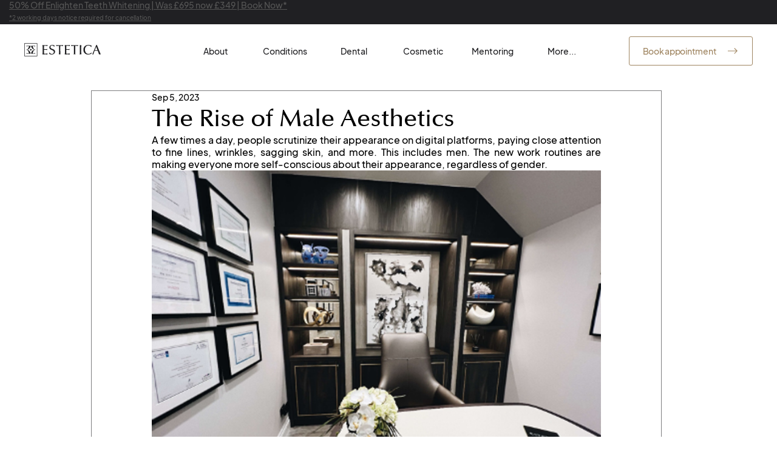

--- FILE ---
content_type: text/plain
request_url: https://ipv4.icanhazip.com/
body_size: 117
content:
18.222.117.75
